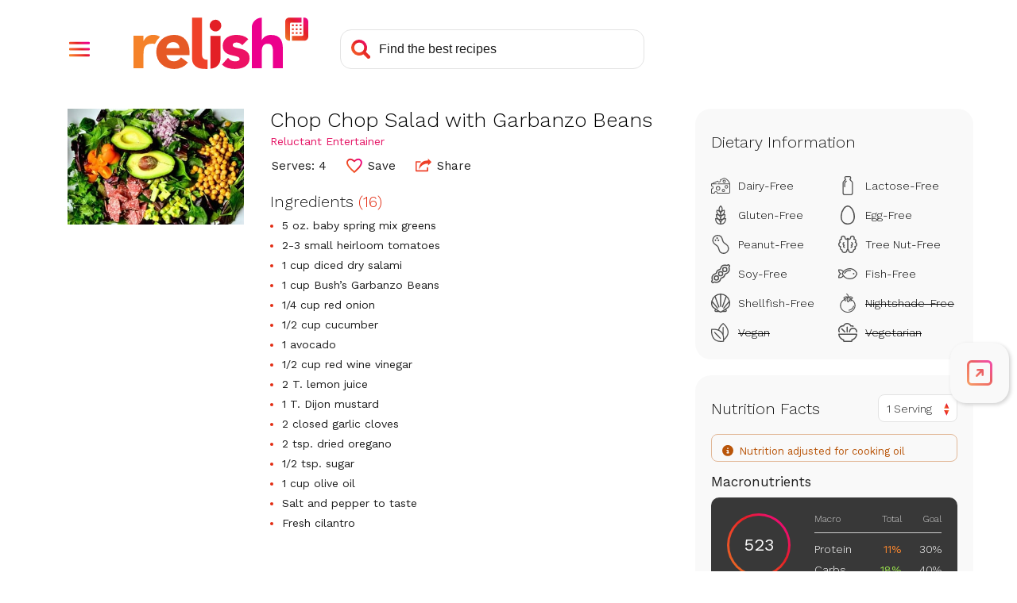

--- FILE ---
content_type: text/html; charset=utf-8
request_url: https://www.google.com/recaptcha/api2/aframe
body_size: 268
content:
<!DOCTYPE HTML><html><head><meta http-equiv="content-type" content="text/html; charset=UTF-8"></head><body><script nonce="owF4GGxa4cR_4ZAOy6_OQA">/** Anti-fraud and anti-abuse applications only. See google.com/recaptcha */ try{var clients={'sodar':'https://pagead2.googlesyndication.com/pagead/sodar?'};window.addEventListener("message",function(a){try{if(a.source===window.parent){var b=JSON.parse(a.data);var c=clients[b['id']];if(c){var d=document.createElement('img');d.src=c+b['params']+'&rc='+(localStorage.getItem("rc::a")?sessionStorage.getItem("rc::b"):"");window.document.body.appendChild(d);sessionStorage.setItem("rc::e",parseInt(sessionStorage.getItem("rc::e")||0)+1);localStorage.setItem("rc::h",'1768477853976');}}}catch(b){}});window.parent.postMessage("_grecaptcha_ready", "*");}catch(b){}</script></body></html>

--- FILE ---
content_type: image/svg+xml
request_url: https://stage-www.relish.com/images/svg/pinterest.svg
body_size: 1455
content:
<?xml version="1.0" encoding="UTF-8"?>
<svg width="18px" height="22px" viewBox="0 0 18 22" version="1.1" xmlns="http://www.w3.org/2000/svg" xmlns:xlink="http://www.w3.org/1999/xlink">
    <!-- Generator: Sketch 52.6 (67491) - http://www.bohemiancoding.com/sketch -->
    <title>Fill 1 Copy 2</title>
    <desc>Created with Sketch.</desc>
    <g id="Splash" stroke="none" stroke-width="1" fill="none" fill-rule="evenodd">
        <g id="Homepage-Cleanup" transform="translate(-852.000000, -561.000000)" fill="#FFFFFF">
            <path d="M859.788346,575.485739 C859.721766,575.741687 859.66383,575.964966 859.605526,576.188161 C859.356975,577.140255 859.134355,578.099885 858.852866,579.042285 C858.529232,580.125841 857.949985,581.089758 857.306587,582.014954 C857.122299,582.279868 856.924848,582.535816 856.732142,582.794931 C856.671099,582.876913 856.59901,582.946202 856.48359,582.913673 C856.370769,582.881956 856.356899,582.78137 856.348143,582.689385 C856.294952,582.133108 856.225943,581.577335 856.201339,581.019768 C856.177329,580.475707 856.162979,579.926265 856.212695,579.385398 C856.264897,578.817129 856.372633,578.250428 856.500793,577.69317 C856.882307,576.034676 857.285882,574.381197 857.68053,572.725673 C857.774595,572.331062 857.873462,571.937375 857.956652,571.540494 C857.977216,571.442402 857.967922,571.325201 857.933488,571.230695 C857.544094,570.161344 857.469153,569.082215 857.848039,567.99779 C858.100517,567.275167 858.534345,566.681289 859.266836,566.376729 C859.907071,566.110498 860.541712,566.142887 861.102372,566.590986 C861.443915,566.863997 861.602131,567.249166 861.667467,567.671964 C861.767012,568.315911 861.625096,568.935735 861.451994,569.547349 C861.196748,570.449205 860.920852,571.345262 860.658516,572.245158 C860.536571,572.66336 860.484086,573.085542 860.632189,573.511085 C860.89317,574.260858 861.441062,574.677044 862.21084,574.800605 C863.035249,574.932936 863.752487,574.660401 864.380857,574.142985 C865.077078,573.569784 865.513138,572.816173 865.839399,571.994925 C866.1971,571.094469 866.399184,570.157169 866.454945,569.191851 C866.481243,568.73672 866.505621,568.277582 866.475283,567.823908 C866.402206,566.732311 866.014309,565.758839 865.235943,564.968047 C864.676074,564.399273 863.989316,564.031195 863.220893,563.805171 C862.611138,563.625797 861.985141,563.540313 861.356037,563.545552 C859.777753,563.558721 858.33808,563.992362 857.14227,565.05821 C856.156934,565.93642 855.548591,567.034937 855.316989,568.326446 C855.240946,568.750645 855.205721,569.188181 855.209873,569.619048 C855.217952,570.453352 855.459837,571.22072 856.019,571.863715 C856.217836,572.092317 856.291478,572.324898 856.194475,572.621893 C856.099083,572.913873 856.041655,573.217901 855.960302,573.514728 C855.856548,573.893285 855.615962,574.002556 855.250945,573.844589 C854.278292,573.423612 853.642408,572.684402 853.241319,571.731664 C852.91294,570.951631 852.783848,570.134194 852.767012,569.289439 C852.743736,568.124013 853.01401,567.02939 853.533965,565.996827 C854.313291,564.449174 855.497237,563.287363 857.039081,562.482898 C858.002554,561.98022 859.031787,561.68031 860.105906,561.531477 C860.819387,561.4326 861.538884,561.393542 862.257986,561.443779 C864.118464,561.573784 865.79505,562.174779 867.202689,563.417424 C868.301045,564.387057 869.031841,565.583303 869.382141,567.004958 C869.558124,567.719315 869.587643,568.444096 869.545441,569.172518 C869.486742,570.186168 869.317821,571.180934 868.985656,572.14502 C868.584369,573.309661 867.987806,574.359035 867.103229,575.230576 C866.225997,576.094916 865.180719,576.660047 863.959119,576.8803 C863.011776,577.0511 862.078839,577.030759 861.183019,576.622082 C860.678035,576.391687 860.241862,576.07774 859.906619,575.63348 C859.876591,575.593666 859.844304,575.555505 859.788346,575.485739" id="Fill-1-Copy-2"></path>
        </g>
    </g>
</svg>